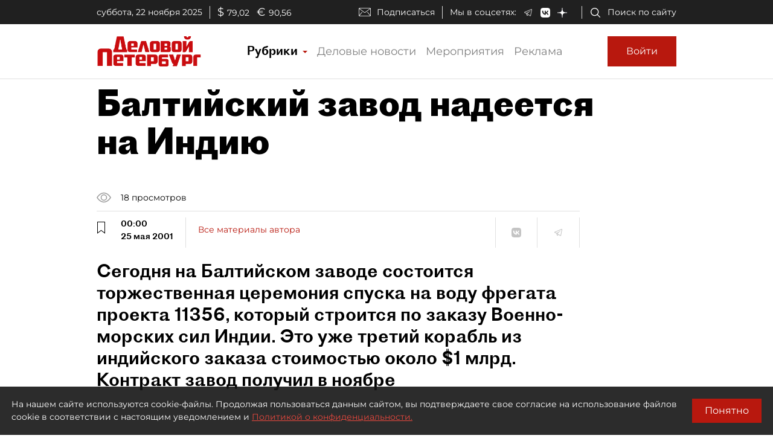

--- FILE ---
content_type: application/javascript
request_url: https://smi2.ru/counter/settings?payload=COmNAxj7iJTvqjM6JDRiMTZjMGJlLWVmZTAtNDBiNy1hODllLWMyOWY5M2IxZmE1ZA&cb=_callbacks____0miax61vp
body_size: -167
content:
_callbacks____0miax61vp("[base64]");